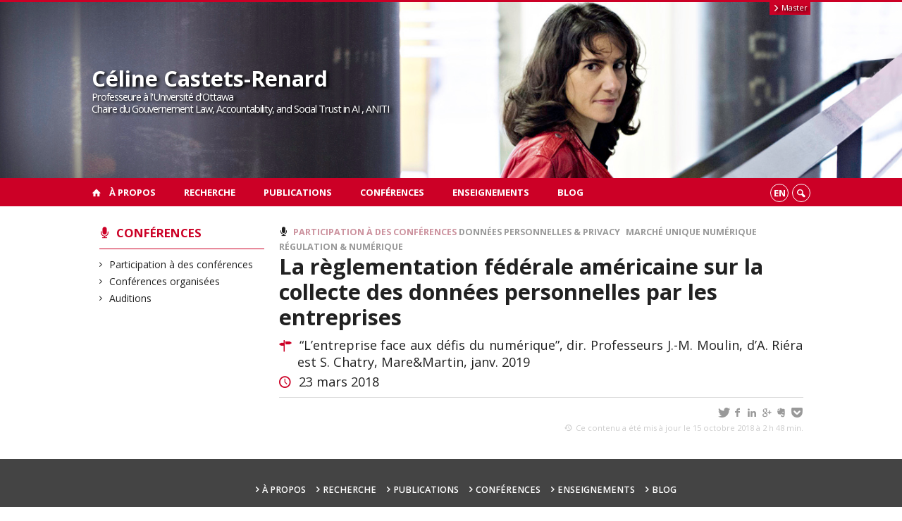

--- FILE ---
content_type: text/html; charset=UTF-8
request_url: https://celinecastetsrenard.openum.ca/conferences/la-reglementation-federale-americaine-sur-la-collecte-des-donnees-personnelles-par-les-entreprises/
body_size: 37981
content:
<!DOCTYPE html>

<!--[if IE 7]>
<html class="ie ie7" lang="fr-FR">
<![endif]-->
<!--[if IE 8]>
<html class="ie ie8" lang="fr-FR">
<![endif]-->
<!--[if IE 9]>
<html class="ie ie9" lang="fr-FR">
<![endif]-->
<!--[if !(IE 7) | !(IE 8) | !(IE 9)  ]><!-->
<html lang="fr-FR">
<!--<![endif]-->

<head>

	<meta charset="UTF-8" />
	<meta name="viewport" content="width=device-width, initial-scale=1, maximum-scale=1.0, user-scalable=no" />

	<title>La règlementation fédérale américaine sur la collecte des données personnelles par les entreprises  |  Céline Castets-Renard</title>
	<link rel="profile" href="https://gmpg.org/xfn/11" />
	<link rel="pingback" href="https://celinecastetsrenard.openum.ca/xmlrpc.php" />
	<link rel="alternate" type="application/rss+xml" title="RSS" href="https://celinecastetsrenard.openum.ca/feed/" />
	
			<meta name="robots" content="index,follow,noodp,noydir" />
		<meta name="description" content=""/>

	<meta name='robots' content='max-image-preview:large' />
<link rel='dns-prefetch' href='//code.jquery.com' />
<link rel='dns-prefetch' href='//cdnjs.cloudflare.com' />
<link rel='dns-prefetch' href='//secure.openum.ca' />
<link rel="alternate" type="application/rss+xml" title="Céline Castets-Renard &raquo; La règlementation fédérale américaine sur la collecte des données personnelles par les entreprises Flux des commentaires" href="https://celinecastetsrenard.openum.ca/conferences/la-reglementation-federale-americaine-sur-la-collecte-des-donnees-personnelles-par-les-entreprises/feed/" />
<link rel="alternate" title="oEmbed (JSON)" type="application/json+oembed" href="https://celinecastetsrenard.openum.ca/wp-json/oembed/1.0/embed?url=https%3A%2F%2Fcelinecastetsrenard.openum.ca%2Fconferences%2Fla-reglementation-federale-americaine-sur-la-collecte-des-donnees-personnelles-par-les-entreprises%2F" />
<link rel="alternate" title="oEmbed (XML)" type="text/xml+oembed" href="https://celinecastetsrenard.openum.ca/wp-json/oembed/1.0/embed?url=https%3A%2F%2Fcelinecastetsrenard.openum.ca%2Fconferences%2Fla-reglementation-federale-americaine-sur-la-collecte-des-donnees-personnelles-par-les-entreprises%2F&#038;format=xml" />
<style id='wp-img-auto-sizes-contain-inline-css' type='text/css'>
img:is([sizes=auto i],[sizes^="auto," i]){contain-intrinsic-size:3000px 1500px}
/*# sourceURL=wp-img-auto-sizes-contain-inline-css */
</style>
<style id='wp-block-library-inline-css' type='text/css'>
:root{--wp-block-synced-color:#7a00df;--wp-block-synced-color--rgb:122,0,223;--wp-bound-block-color:var(--wp-block-synced-color);--wp-editor-canvas-background:#ddd;--wp-admin-theme-color:#007cba;--wp-admin-theme-color--rgb:0,124,186;--wp-admin-theme-color-darker-10:#006ba1;--wp-admin-theme-color-darker-10--rgb:0,107,160.5;--wp-admin-theme-color-darker-20:#005a87;--wp-admin-theme-color-darker-20--rgb:0,90,135;--wp-admin-border-width-focus:2px}@media (min-resolution:192dpi){:root{--wp-admin-border-width-focus:1.5px}}.wp-element-button{cursor:pointer}:root .has-very-light-gray-background-color{background-color:#eee}:root .has-very-dark-gray-background-color{background-color:#313131}:root .has-very-light-gray-color{color:#eee}:root .has-very-dark-gray-color{color:#313131}:root .has-vivid-green-cyan-to-vivid-cyan-blue-gradient-background{background:linear-gradient(135deg,#00d084,#0693e3)}:root .has-purple-crush-gradient-background{background:linear-gradient(135deg,#34e2e4,#4721fb 50%,#ab1dfe)}:root .has-hazy-dawn-gradient-background{background:linear-gradient(135deg,#faaca8,#dad0ec)}:root .has-subdued-olive-gradient-background{background:linear-gradient(135deg,#fafae1,#67a671)}:root .has-atomic-cream-gradient-background{background:linear-gradient(135deg,#fdd79a,#004a59)}:root .has-nightshade-gradient-background{background:linear-gradient(135deg,#330968,#31cdcf)}:root .has-midnight-gradient-background{background:linear-gradient(135deg,#020381,#2874fc)}:root{--wp--preset--font-size--normal:16px;--wp--preset--font-size--huge:42px}.has-regular-font-size{font-size:1em}.has-larger-font-size{font-size:2.625em}.has-normal-font-size{font-size:var(--wp--preset--font-size--normal)}.has-huge-font-size{font-size:var(--wp--preset--font-size--huge)}.has-text-align-center{text-align:center}.has-text-align-left{text-align:left}.has-text-align-right{text-align:right}.has-fit-text{white-space:nowrap!important}#end-resizable-editor-section{display:none}.aligncenter{clear:both}.items-justified-left{justify-content:flex-start}.items-justified-center{justify-content:center}.items-justified-right{justify-content:flex-end}.items-justified-space-between{justify-content:space-between}.screen-reader-text{border:0;clip-path:inset(50%);height:1px;margin:-1px;overflow:hidden;padding:0;position:absolute;width:1px;word-wrap:normal!important}.screen-reader-text:focus{background-color:#ddd;clip-path:none;color:#444;display:block;font-size:1em;height:auto;left:5px;line-height:normal;padding:15px 23px 14px;text-decoration:none;top:5px;width:auto;z-index:100000}html :where(.has-border-color){border-style:solid}html :where([style*=border-top-color]){border-top-style:solid}html :where([style*=border-right-color]){border-right-style:solid}html :where([style*=border-bottom-color]){border-bottom-style:solid}html :where([style*=border-left-color]){border-left-style:solid}html :where([style*=border-width]){border-style:solid}html :where([style*=border-top-width]){border-top-style:solid}html :where([style*=border-right-width]){border-right-style:solid}html :where([style*=border-bottom-width]){border-bottom-style:solid}html :where([style*=border-left-width]){border-left-style:solid}html :where(img[class*=wp-image-]){height:auto;max-width:100%}:where(figure){margin:0 0 1em}html :where(.is-position-sticky){--wp-admin--admin-bar--position-offset:var(--wp-admin--admin-bar--height,0px)}@media screen and (max-width:600px){html :where(.is-position-sticky){--wp-admin--admin-bar--position-offset:0px}}

/*# sourceURL=wp-block-library-inline-css */
</style><style id='global-styles-inline-css' type='text/css'>
:root{--wp--preset--aspect-ratio--square: 1;--wp--preset--aspect-ratio--4-3: 4/3;--wp--preset--aspect-ratio--3-4: 3/4;--wp--preset--aspect-ratio--3-2: 3/2;--wp--preset--aspect-ratio--2-3: 2/3;--wp--preset--aspect-ratio--16-9: 16/9;--wp--preset--aspect-ratio--9-16: 9/16;--wp--preset--color--black: #000000;--wp--preset--color--cyan-bluish-gray: #abb8c3;--wp--preset--color--white: #ffffff;--wp--preset--color--pale-pink: #f78da7;--wp--preset--color--vivid-red: #cf2e2e;--wp--preset--color--luminous-vivid-orange: #ff6900;--wp--preset--color--luminous-vivid-amber: #fcb900;--wp--preset--color--light-green-cyan: #7bdcb5;--wp--preset--color--vivid-green-cyan: #00d084;--wp--preset--color--pale-cyan-blue: #8ed1fc;--wp--preset--color--vivid-cyan-blue: #0693e3;--wp--preset--color--vivid-purple: #9b51e0;--wp--preset--gradient--vivid-cyan-blue-to-vivid-purple: linear-gradient(135deg,rgb(6,147,227) 0%,rgb(155,81,224) 100%);--wp--preset--gradient--light-green-cyan-to-vivid-green-cyan: linear-gradient(135deg,rgb(122,220,180) 0%,rgb(0,208,130) 100%);--wp--preset--gradient--luminous-vivid-amber-to-luminous-vivid-orange: linear-gradient(135deg,rgb(252,185,0) 0%,rgb(255,105,0) 100%);--wp--preset--gradient--luminous-vivid-orange-to-vivid-red: linear-gradient(135deg,rgb(255,105,0) 0%,rgb(207,46,46) 100%);--wp--preset--gradient--very-light-gray-to-cyan-bluish-gray: linear-gradient(135deg,rgb(238,238,238) 0%,rgb(169,184,195) 100%);--wp--preset--gradient--cool-to-warm-spectrum: linear-gradient(135deg,rgb(74,234,220) 0%,rgb(151,120,209) 20%,rgb(207,42,186) 40%,rgb(238,44,130) 60%,rgb(251,105,98) 80%,rgb(254,248,76) 100%);--wp--preset--gradient--blush-light-purple: linear-gradient(135deg,rgb(255,206,236) 0%,rgb(152,150,240) 100%);--wp--preset--gradient--blush-bordeaux: linear-gradient(135deg,rgb(254,205,165) 0%,rgb(254,45,45) 50%,rgb(107,0,62) 100%);--wp--preset--gradient--luminous-dusk: linear-gradient(135deg,rgb(255,203,112) 0%,rgb(199,81,192) 50%,rgb(65,88,208) 100%);--wp--preset--gradient--pale-ocean: linear-gradient(135deg,rgb(255,245,203) 0%,rgb(182,227,212) 50%,rgb(51,167,181) 100%);--wp--preset--gradient--electric-grass: linear-gradient(135deg,rgb(202,248,128) 0%,rgb(113,206,126) 100%);--wp--preset--gradient--midnight: linear-gradient(135deg,rgb(2,3,129) 0%,rgb(40,116,252) 100%);--wp--preset--font-size--small: 13px;--wp--preset--font-size--medium: 20px;--wp--preset--font-size--large: 36px;--wp--preset--font-size--x-large: 42px;--wp--preset--spacing--20: 0.44rem;--wp--preset--spacing--30: 0.67rem;--wp--preset--spacing--40: 1rem;--wp--preset--spacing--50: 1.5rem;--wp--preset--spacing--60: 2.25rem;--wp--preset--spacing--70: 3.38rem;--wp--preset--spacing--80: 5.06rem;--wp--preset--shadow--natural: 6px 6px 9px rgba(0, 0, 0, 0.2);--wp--preset--shadow--deep: 12px 12px 50px rgba(0, 0, 0, 0.4);--wp--preset--shadow--sharp: 6px 6px 0px rgba(0, 0, 0, 0.2);--wp--preset--shadow--outlined: 6px 6px 0px -3px rgb(255, 255, 255), 6px 6px rgb(0, 0, 0);--wp--preset--shadow--crisp: 6px 6px 0px rgb(0, 0, 0);}:where(.is-layout-flex){gap: 0.5em;}:where(.is-layout-grid){gap: 0.5em;}body .is-layout-flex{display: flex;}.is-layout-flex{flex-wrap: wrap;align-items: center;}.is-layout-flex > :is(*, div){margin: 0;}body .is-layout-grid{display: grid;}.is-layout-grid > :is(*, div){margin: 0;}:where(.wp-block-columns.is-layout-flex){gap: 2em;}:where(.wp-block-columns.is-layout-grid){gap: 2em;}:where(.wp-block-post-template.is-layout-flex){gap: 1.25em;}:where(.wp-block-post-template.is-layout-grid){gap: 1.25em;}.has-black-color{color: var(--wp--preset--color--black) !important;}.has-cyan-bluish-gray-color{color: var(--wp--preset--color--cyan-bluish-gray) !important;}.has-white-color{color: var(--wp--preset--color--white) !important;}.has-pale-pink-color{color: var(--wp--preset--color--pale-pink) !important;}.has-vivid-red-color{color: var(--wp--preset--color--vivid-red) !important;}.has-luminous-vivid-orange-color{color: var(--wp--preset--color--luminous-vivid-orange) !important;}.has-luminous-vivid-amber-color{color: var(--wp--preset--color--luminous-vivid-amber) !important;}.has-light-green-cyan-color{color: var(--wp--preset--color--light-green-cyan) !important;}.has-vivid-green-cyan-color{color: var(--wp--preset--color--vivid-green-cyan) !important;}.has-pale-cyan-blue-color{color: var(--wp--preset--color--pale-cyan-blue) !important;}.has-vivid-cyan-blue-color{color: var(--wp--preset--color--vivid-cyan-blue) !important;}.has-vivid-purple-color{color: var(--wp--preset--color--vivid-purple) !important;}.has-black-background-color{background-color: var(--wp--preset--color--black) !important;}.has-cyan-bluish-gray-background-color{background-color: var(--wp--preset--color--cyan-bluish-gray) !important;}.has-white-background-color{background-color: var(--wp--preset--color--white) !important;}.has-pale-pink-background-color{background-color: var(--wp--preset--color--pale-pink) !important;}.has-vivid-red-background-color{background-color: var(--wp--preset--color--vivid-red) !important;}.has-luminous-vivid-orange-background-color{background-color: var(--wp--preset--color--luminous-vivid-orange) !important;}.has-luminous-vivid-amber-background-color{background-color: var(--wp--preset--color--luminous-vivid-amber) !important;}.has-light-green-cyan-background-color{background-color: var(--wp--preset--color--light-green-cyan) !important;}.has-vivid-green-cyan-background-color{background-color: var(--wp--preset--color--vivid-green-cyan) !important;}.has-pale-cyan-blue-background-color{background-color: var(--wp--preset--color--pale-cyan-blue) !important;}.has-vivid-cyan-blue-background-color{background-color: var(--wp--preset--color--vivid-cyan-blue) !important;}.has-vivid-purple-background-color{background-color: var(--wp--preset--color--vivid-purple) !important;}.has-black-border-color{border-color: var(--wp--preset--color--black) !important;}.has-cyan-bluish-gray-border-color{border-color: var(--wp--preset--color--cyan-bluish-gray) !important;}.has-white-border-color{border-color: var(--wp--preset--color--white) !important;}.has-pale-pink-border-color{border-color: var(--wp--preset--color--pale-pink) !important;}.has-vivid-red-border-color{border-color: var(--wp--preset--color--vivid-red) !important;}.has-luminous-vivid-orange-border-color{border-color: var(--wp--preset--color--luminous-vivid-orange) !important;}.has-luminous-vivid-amber-border-color{border-color: var(--wp--preset--color--luminous-vivid-amber) !important;}.has-light-green-cyan-border-color{border-color: var(--wp--preset--color--light-green-cyan) !important;}.has-vivid-green-cyan-border-color{border-color: var(--wp--preset--color--vivid-green-cyan) !important;}.has-pale-cyan-blue-border-color{border-color: var(--wp--preset--color--pale-cyan-blue) !important;}.has-vivid-cyan-blue-border-color{border-color: var(--wp--preset--color--vivid-cyan-blue) !important;}.has-vivid-purple-border-color{border-color: var(--wp--preset--color--vivid-purple) !important;}.has-vivid-cyan-blue-to-vivid-purple-gradient-background{background: var(--wp--preset--gradient--vivid-cyan-blue-to-vivid-purple) !important;}.has-light-green-cyan-to-vivid-green-cyan-gradient-background{background: var(--wp--preset--gradient--light-green-cyan-to-vivid-green-cyan) !important;}.has-luminous-vivid-amber-to-luminous-vivid-orange-gradient-background{background: var(--wp--preset--gradient--luminous-vivid-amber-to-luminous-vivid-orange) !important;}.has-luminous-vivid-orange-to-vivid-red-gradient-background{background: var(--wp--preset--gradient--luminous-vivid-orange-to-vivid-red) !important;}.has-very-light-gray-to-cyan-bluish-gray-gradient-background{background: var(--wp--preset--gradient--very-light-gray-to-cyan-bluish-gray) !important;}.has-cool-to-warm-spectrum-gradient-background{background: var(--wp--preset--gradient--cool-to-warm-spectrum) !important;}.has-blush-light-purple-gradient-background{background: var(--wp--preset--gradient--blush-light-purple) !important;}.has-blush-bordeaux-gradient-background{background: var(--wp--preset--gradient--blush-bordeaux) !important;}.has-luminous-dusk-gradient-background{background: var(--wp--preset--gradient--luminous-dusk) !important;}.has-pale-ocean-gradient-background{background: var(--wp--preset--gradient--pale-ocean) !important;}.has-electric-grass-gradient-background{background: var(--wp--preset--gradient--electric-grass) !important;}.has-midnight-gradient-background{background: var(--wp--preset--gradient--midnight) !important;}.has-small-font-size{font-size: var(--wp--preset--font-size--small) !important;}.has-medium-font-size{font-size: var(--wp--preset--font-size--medium) !important;}.has-large-font-size{font-size: var(--wp--preset--font-size--large) !important;}.has-x-large-font-size{font-size: var(--wp--preset--font-size--x-large) !important;}
/*# sourceURL=global-styles-inline-css */
</style>

<style id='classic-theme-styles-inline-css' type='text/css'>
/*! This file is auto-generated */
.wp-block-button__link{color:#fff;background-color:#32373c;border-radius:9999px;box-shadow:none;text-decoration:none;padding:calc(.667em + 2px) calc(1.333em + 2px);font-size:1.125em}.wp-block-file__button{background:#32373c;color:#fff;text-decoration:none}
/*# sourceURL=/wp-includes/css/classic-themes.min.css */
</style>
<link rel='stylesheet' id='openum-admin-bar-css' href='https://secure.openum.ca/assets/plugins/openum-admin/openum-admin-bar.css?ver=6.9' type='text/css' media='all' />
<link rel='stylesheet' id='forcerouge-style-css' href='https://secure.openum.ca/assets/themes/forcerouge_dev/css/style.css?ver=1633512522' type='text/css' media='all' />
<link rel='stylesheet' id='forcerouge-custom-css' href='https://celinecastetsrenard.openum.ca/forcerouge.css?ver=1633512522' type='text/css' media='all' />
<link rel='stylesheet' id='dashicons-css' href='https://celinecastetsrenard.openum.ca/wp-includes/css/dashicons.min.css?ver=6.9' type='text/css' media='all' />
<link rel='stylesheet' id='forcerouge-admin-bar-css' href='https://secure.openum.ca/assets/themes/forcerouge_dev/css/admin-bar.css?ver=6.9' type='text/css' media='all' />
<link rel='stylesheet' id='wp-5.3.2-site-style-css' href='https://celinecastetsrenard.openum.ca/wp-includes/css/dist/block-library/style-5.3.2.css?ver=6.9' type='text/css' media='all' />
<script type="text/javascript" src="https://code.jquery.com/jquery-2.1.1.min.js?ver=6.9" id="forcerouge-jquery-js"></script>
<script type="text/javascript" src="https://cdnjs.cloudflare.com/ajax/libs/materialize/0.96.1/js/materialize.min.js?ver=6.9" id="forcerouge-materialize-js"></script>
<link rel="EditURI" type="application/rsd+xml" title="RSD" href="https://celinecastetsrenard.openum.ca/xmlrpc.php?rsd" />
<meta name="generator" content="ForceRouge 0.9.85" />
<link rel="canonical" href="https://celinecastetsrenard.openum.ca/conferences/la-reglementation-federale-americaine-sur-la-collecte-des-donnees-personnelles-par-les-entreprises/" />
<link rel='shortlink' href='https://celinecastetsrenard.openum.ca/s/1154' />
	<meta name="twitter:card" content="summary">
			<meta name="twitter:url" content="https://celinecastetsrenard.openum.ca/conferences/la-reglementation-federale-americaine-sur-la-collecte-des-donnees-personnelles-par-les-entreprises/">
		<meta name="twitter:title" content="La règlementation fédérale américaine sur la collecte des données personnelles par les entreprises">
		<meta name="twitter:description" content="">
			<meta name="twitter:site" content="castetsrenard">
		<meta property="og:site_name" content="Céline Castets-Renard" />
		<meta property="og:url" content="https://celinecastetsrenard.openum.ca/conferences/la-reglementation-federale-americaine-sur-la-collecte-des-donnees-personnelles-par-les-entreprises/" />
	<meta property="og:title" content="La règlementation fédérale américaine sur la collecte des données personnelles par les entreprises" />
	<meta property="og:description" content="" />
		<meta property="og:type" content="article" />
	<script>
  (function(i,s,o,g,r,a,m){i['GoogleAnalyticsObject']=r;i[r]=i[r]||function(){
  (i[r].q=i[r].q||[]).push(arguments)},i[r].l=1*new Date();a=s.createElement(o),
  m=s.getElementsByTagName(o)[0];a.async=1;a.src=g;m.parentNode.insertBefore(a,m)
  })(window,document,'script','//www.google-analytics.com/analytics.js','ga');

  ga('create', 'UA-68628409-12', 'http://www.castetsrenard.org');
  ga('send', 'pageview');

</script>
	</head>

<body class="wp-singular talk-template-default single single-talk postid-1154 wp-theme-forcerouge_dev wp-child-theme-forcerouge_dev-openum">

	<section id="search-box">
		<form method="get" action="https://celinecastetsrenard.openum.ca/" class="container">
			<input id="search" type="search" name="s" placeholder="Entrez les termes de votre recherche..." /><button class="icon-search" type="submit"></button>
		</form>
	</section>

	<header style="background-image: url('https://celinecastetsrenard.openum.ca/files/sites/79/2016/08/CCastets-1.jpg');" id="site-header">

		<div id="headzone" class="container valign-wrapper" >
			<div id="sitehead">

				<ul id="menu-links" class=""><li id="menu-item-788" class="menu-color-background menu-item menu-item-type-post_type menu-item-object-page menu-item-788"><a href="https://celinecastetsrenard.openum.ca/master/"><i class="icon-right-open"></i>Master</a></li>
</ul>
				<a id="site-logo" href="https://celinecastetsrenard.openum.ca" title="Céline Castets-Renard">
											<div class="titles-container">
							<h1>Céline Castets-Renard</h1>
							<h2>Professeure à l'Université d'Ottawa<br/>Chaire du Gouvernement Law, Accountability, and Social Trust in AI , ANITI</h2>
						</div>
										</a>

			</div>
			<div id="header-bottom">
							</div>

		</div>

	</header>

	
	<nav id="navigation-bar" role="navigation" class="header-parallax  has-home">

		<div class="navigation-wrapper container">
			<a href="https://celinecastetsrenard.openum.ca" class="icon-home"></a><ul id="menu-navigation" class="hide-on-med-and-down"><li id="menu-item-82" class="menu-item menu-item-type-post_type menu-item-object-page menu-item-has-children menu-item-82"><a href="https://celinecastetsrenard.openum.ca/a-propos/">À propos</a>
<ul class="sub-menu">
	<li id="menu-item-83" class="menu-item menu-item-type-post_type menu-item-object-page menu-item-83"><a href="https://celinecastetsrenard.openum.ca/a-propos/biographie/">Biographie</a></li>
	<li id="menu-item-84" class="menu-item menu-item-type-post_type menu-item-object-page menu-item-84"><a href="https://celinecastetsrenard.openum.ca/a-propos/carriere-universitaire/">Carrière universitaire</a></li>
	<li id="menu-item-85" class="menu-item menu-item-type-post_type menu-item-object-page menu-item-85"><a href="https://celinecastetsrenard.openum.ca/a-propos/formation/">Formation</a></li>
	<li id="menu-item-86" class="menu-item menu-item-type-post_type menu-item-object-page menu-item-86"><a href="https://celinecastetsrenard.openum.ca/a-propos/responsabilites-administratives/">Responsabilités administratives</a></li>
	<li id="menu-item-87" class="menu-item menu-item-type-post_type menu-item-object-page menu-item-87"><a href="https://celinecastetsrenard.openum.ca/a-propos/responsabilites-pedagogiques/">Responsabilités pédagogiques</a></li>
	<li id="menu-item-88" class="menu-item menu-item-type-post_type menu-item-object-page menu-item-88"><a href="https://celinecastetsrenard.openum.ca/a-propos/direction-de-theses/">Direction de thèses</a></li>
	<li id="menu-item-89" class="menu-item menu-item-type-post_type menu-item-object-page menu-item-89"><a href="https://celinecastetsrenard.openum.ca/a-propos/expertises-et-jurys/">Expertises et jurys</a></li>
	<li id="menu-item-90" class="menu-item menu-item-type-post_type menu-item-object-page menu-item-90"><a href="https://celinecastetsrenard.openum.ca/a-propos/coordonnees/">Coordonnées</a></li>
</ul>
</li>
<li id="menu-item-110" class="menu-item menu-item-type-post_type menu-item-object-page menu-item-has-children menu-item-110"><a href="https://celinecastetsrenard.openum.ca/recherche/">Recherche</a>
<ul class="sub-menu">
	<li id="menu-item-113" class="menu-item menu-item-type-post_type menu-item-object-page menu-item-113"><a href="https://celinecastetsrenard.openum.ca/recherche/projet-iuf/"><strong>Projet IUF</strong>  “La régulation normative du monde numérique”</a></li>
	<li id="menu-item-111" class="menu-item menu-item-type-post_type menu-item-object-page menu-item-111"><a href="https://celinecastetsrenard.openum.ca/recherche/projets-et-groupes-de-recherche/">Projets et groupes de recherche</a></li>
	<li id="menu-item-112" class="menu-item menu-item-type-post_type menu-item-object-page menu-item-112"><a href="https://celinecastetsrenard.openum.ca/recherche/organisation/">Organisation de colloques, journées d’études et ateliers</a></li>
</ul>
</li>
<li id="menu-item-98" class="menu-item menu-item-type-post_type menu-item-object-page menu-item-98"><a href="https://celinecastetsrenard.openum.ca/publications/">Publications</a></li>
<li id="menu-item-92" class="menu-item menu-item-type-post_type menu-item-object-page menu-item-92"><a href="https://celinecastetsrenard.openum.ca/conferences/">Conférences</a></li>
<li id="menu-item-171" class="menu-item menu-item-type-post_type menu-item-object-page menu-item-171"><a href="https://celinecastetsrenard.openum.ca/cours/">Enseignements</a></li>
<li id="menu-item-943" class="menu-item menu-item-type-taxonomy menu-item-object-category menu-item-943"><a href="https://celinecastetsrenard.openum.ca/blog/categorie/blog/">Blog</a></li>
</ul><div class="alternative-header-container"><div class="lang-container"><ul id="btn-lang-switcher"><li id="forcerouge_ml_languageswitcher_en" class="forcerouge_ml_languageswitcher_item"><a href="https://celinecastetsrenard.openum.ca/en/conferences/la-reglementation-federale-americaine-sur-la-collecte-des-donnees-personnelles-par-les-entreprises/">en</a></li></ul></div><div class="search-btn-container"><ul id="btn-search"><li><a href="#search-box" class="search-trigger"><i class="icon-search"></i></a></li></ul></div></div><ul id="nav-mobile" class="side-nav"><li class="menu-item menu-item-type-post_type menu-item-object-page menu-item-has-children menu-item-82"><a href="https://celinecastetsrenard.openum.ca/a-propos/">À propos</a>
<ul class="sub-menu">
	<li class="menu-item menu-item-type-post_type menu-item-object-page menu-item-83"><a href="https://celinecastetsrenard.openum.ca/a-propos/biographie/">Biographie</a></li>
	<li class="menu-item menu-item-type-post_type menu-item-object-page menu-item-84"><a href="https://celinecastetsrenard.openum.ca/a-propos/carriere-universitaire/">Carrière universitaire</a></li>
	<li class="menu-item menu-item-type-post_type menu-item-object-page menu-item-85"><a href="https://celinecastetsrenard.openum.ca/a-propos/formation/">Formation</a></li>
	<li class="menu-item menu-item-type-post_type menu-item-object-page menu-item-86"><a href="https://celinecastetsrenard.openum.ca/a-propos/responsabilites-administratives/">Responsabilités administratives</a></li>
	<li class="menu-item menu-item-type-post_type menu-item-object-page menu-item-87"><a href="https://celinecastetsrenard.openum.ca/a-propos/responsabilites-pedagogiques/">Responsabilités pédagogiques</a></li>
	<li class="menu-item menu-item-type-post_type menu-item-object-page menu-item-88"><a href="https://celinecastetsrenard.openum.ca/a-propos/direction-de-theses/">Direction de thèses</a></li>
	<li class="menu-item menu-item-type-post_type menu-item-object-page menu-item-89"><a href="https://celinecastetsrenard.openum.ca/a-propos/expertises-et-jurys/">Expertises et jurys</a></li>
	<li class="menu-item menu-item-type-post_type menu-item-object-page menu-item-90"><a href="https://celinecastetsrenard.openum.ca/a-propos/coordonnees/">Coordonnées</a></li>
</ul>
</li>
<li class="menu-item menu-item-type-post_type menu-item-object-page menu-item-has-children menu-item-110"><a href="https://celinecastetsrenard.openum.ca/recherche/">Recherche</a>
<ul class="sub-menu">
	<li class="menu-item menu-item-type-post_type menu-item-object-page menu-item-113"><a href="https://celinecastetsrenard.openum.ca/recherche/projet-iuf/"><strong>Projet IUF</strong>  “La régulation normative du monde numérique”</a></li>
	<li class="menu-item menu-item-type-post_type menu-item-object-page menu-item-111"><a href="https://celinecastetsrenard.openum.ca/recherche/projets-et-groupes-de-recherche/">Projets et groupes de recherche</a></li>
	<li class="menu-item menu-item-type-post_type menu-item-object-page menu-item-112"><a href="https://celinecastetsrenard.openum.ca/recherche/organisation/">Organisation de colloques, journées d’études et ateliers</a></li>
</ul>
</li>
<li class="menu-item menu-item-type-post_type menu-item-object-page menu-item-98"><a href="https://celinecastetsrenard.openum.ca/publications/">Publications</a></li>
<li class="menu-item menu-item-type-post_type menu-item-object-page menu-item-92"><a href="https://celinecastetsrenard.openum.ca/conferences/">Conférences</a></li>
<li class="menu-item menu-item-type-post_type menu-item-object-page menu-item-171"><a href="https://celinecastetsrenard.openum.ca/cours/">Enseignements</a></li>
<li class="menu-item menu-item-type-taxonomy menu-item-object-category menu-item-943"><a href="https://celinecastetsrenard.openum.ca/blog/categorie/blog/">Blog</a></li>
</ul>
			<a href="#" data-activates="nav-mobile" class="button-collapse"><i class="icon-menu"></i></a>

		</div>

	</nav>

	<!-- <div id="breadcrumb" class="container">
			</div> -->
<main id="main-container" class="container row">

	<aside class="col s12 m4 l3 blog-aside">

		<div class="sitesectionbox">
	<h4 class="aside-heading"><i class="icon-talk"></i> <a href="https://celinecastetsrenard.openum.ca/conferences/">Conférences</a></h4>

		<ul>
			<li><a href="https://celinecastetsrenard.openum.ca/conferences/participation/">Participation à des conférences</a></li><li><a href="https://celinecastetsrenard.openum.ca/conferences/conferences-organisees/">Conférences organisées</a></li><li><a href="https://celinecastetsrenard.openum.ca/conferences/auditions/">Auditions</a></li>		</ul>

</div>


<div class="archivesectionbox hide-on-small-only">
	</div>
	</aside>

	<div class="col s12 m8 l9 page-content">

		<article>

			<div class="content-headmeta">
				<div class="content-format"><i class="icon-talk"></i></div>
				<div class="label-primary"><a href="https://celinecastetsrenard.openum.ca/conferences/participation/" rel="tag">Participation à des conférences</a> </div> <div class="label-secondary"><a href="https://celinecastetsrenard.openum.ca/thematiques/privacy/" rel="tag">Données personnelles &amp; Privacy</a> <a href="https://celinecastetsrenard.openum.ca/thematiques/marche-unique-numerique/" rel="tag">Marché Unique Numérique</a> <a href="https://celinecastetsrenard.openum.ca/thematiques/regulation-du-numerique/" rel="tag">Régulation &amp; Numérique</a></div> 			</div>
			<h1 class="has-prehead has-subhead talk-title">La règlementation fédérale américaine sur la collecte des données personnelles par les entreprises</h1>
				<p class="content-info icon-address"> “L’entreprise face aux défis du numérique”, dir. Professeurs J.-M. Moulin, d’A. Riéra est S. Chatry, Mare&Martin, janv. 2019<br/><p class="content-info icon-time"> 23 mars 2018</p>			</p>
			<div class="content-subheading">
				
<div id="menu-share">
	<span>
		<a href="http://twitter.com/share/?text=La règlementation fédérale américaine sur la collecte des données personnelles par les entreprises&url=https://celinecastetsrenard.openum.ca/s/1154&via=castetsrenard&related=_OpenUM" id="btn_twitter" target="share" title="Partager sur Twitter"><i class="icon-twitter"></i></a>
		<a href="http://facebook.com/sharer/sharer.php?u=https://celinecastetsrenard.openum.ca/s/1154" target="share" id="btn_facebook" title="Partager sur Facebook"><i class="icon-facebook"></i></a>
		<a href="http://www.linkedin.com/shareArticle?mini=true&url=https://celinecastetsrenard.openum.ca/s/1154&title=La règlementation fédérale américaine sur la collecte des données personnelles par les entreprises&summary=&source=Céline Castets-Renard"  target="share" id="btn_linkedin"  title="Partager sur LinkedIn"><i class="icon-linkedin"></i></a>
		<a href="https://plus.google.com/share?url=https://celinecastetsrenard.openum.ca/s/1154" target="share" id="btn_googleplus" title="Partager sur Google Plus"><i class="icon-gplus"></i></a>
		<a href="https://www.evernote.com/noteit.action?url=https://celinecastetsrenard.openum.ca/s/1154&title=La règlementation fédérale américaine sur la collecte des données personnelles par les entreprises" target="share" id="btn_evernote" title="Sauver via Evernote"><i class="icon-evernote"></i></a>
		<a href="https://getpocket.com/save?url=https://celinecastetsrenard.openum.ca/s/1154&title=La règlementation fédérale américaine sur la collecte des données personnelles par les entreprises" target="share" id="btn_pocketapp" title="Sauver via Pocket"><i class="icon-pocket"></i></a>
	</span>
</div>			</div>

			<div class="content-bottom"></div>	<p class="right-align last-updated"><i class="icon-update"></i> Ce contenu a été mis à jour le 15 octobre 2018 à 2 h 48 min.</p>
		</article>
	</div>
</main>
	<footer id="site-footer">

		<div id="footer-menu" class="menu-navigation-container"><ul id="footer-menu-links" class="menu"><li class="menu-item menu-item-type-post_type menu-item-object-page menu-item-has-children menu-item-82"><a href="https://celinecastetsrenard.openum.ca/a-propos/">À propos</a>
<ul class="sub-menu">
	<li class="menu-item menu-item-type-post_type menu-item-object-page menu-item-83"><a href="https://celinecastetsrenard.openum.ca/a-propos/biographie/">Biographie</a></li>
	<li class="menu-item menu-item-type-post_type menu-item-object-page menu-item-84"><a href="https://celinecastetsrenard.openum.ca/a-propos/carriere-universitaire/">Carrière universitaire</a></li>
	<li class="menu-item menu-item-type-post_type menu-item-object-page menu-item-85"><a href="https://celinecastetsrenard.openum.ca/a-propos/formation/">Formation</a></li>
	<li class="menu-item menu-item-type-post_type menu-item-object-page menu-item-86"><a href="https://celinecastetsrenard.openum.ca/a-propos/responsabilites-administratives/">Responsabilités administratives</a></li>
	<li class="menu-item menu-item-type-post_type menu-item-object-page menu-item-87"><a href="https://celinecastetsrenard.openum.ca/a-propos/responsabilites-pedagogiques/">Responsabilités pédagogiques</a></li>
	<li class="menu-item menu-item-type-post_type menu-item-object-page menu-item-88"><a href="https://celinecastetsrenard.openum.ca/a-propos/direction-de-theses/">Direction de thèses</a></li>
	<li class="menu-item menu-item-type-post_type menu-item-object-page menu-item-89"><a href="https://celinecastetsrenard.openum.ca/a-propos/expertises-et-jurys/">Expertises et jurys</a></li>
	<li class="menu-item menu-item-type-post_type menu-item-object-page menu-item-90"><a href="https://celinecastetsrenard.openum.ca/a-propos/coordonnees/">Coordonnées</a></li>
</ul>
</li>
<li class="menu-item menu-item-type-post_type menu-item-object-page menu-item-has-children menu-item-110"><a href="https://celinecastetsrenard.openum.ca/recherche/">Recherche</a>
<ul class="sub-menu">
	<li class="menu-item menu-item-type-post_type menu-item-object-page menu-item-113"><a href="https://celinecastetsrenard.openum.ca/recherche/projet-iuf/"><strong>Projet IUF</strong>  “La régulation normative du monde numérique”</a></li>
	<li class="menu-item menu-item-type-post_type menu-item-object-page menu-item-111"><a href="https://celinecastetsrenard.openum.ca/recherche/projets-et-groupes-de-recherche/">Projets et groupes de recherche</a></li>
	<li class="menu-item menu-item-type-post_type menu-item-object-page menu-item-112"><a href="https://celinecastetsrenard.openum.ca/recherche/organisation/">Organisation de colloques, journées d’études et ateliers</a></li>
</ul>
</li>
<li class="menu-item menu-item-type-post_type menu-item-object-page menu-item-98"><a href="https://celinecastetsrenard.openum.ca/publications/">Publications</a></li>
<li class="menu-item menu-item-type-post_type menu-item-object-page menu-item-92"><a href="https://celinecastetsrenard.openum.ca/conferences/">Conférences</a></li>
<li class="menu-item menu-item-type-post_type menu-item-object-page menu-item-171"><a href="https://celinecastetsrenard.openum.ca/cours/">Enseignements</a></li>
<li class="menu-item menu-item-type-taxonomy menu-item-object-category menu-item-943"><a href="https://celinecastetsrenard.openum.ca/blog/categorie/blog/">Blog</a></li>
</ul></div>		<div id="credits" class="container">
			 			<div class="textwidget"><p>© 2016 Céline Castets-Renard • <a href="/credits/">Crédits</a></p></div>
		 		</div>
				<div id="footer-note" class="container">
			 			<div class="textwidget"><p><a style="border: none;" href="http://www.iufrance.fr" target="_blank" rel="noopener"><img decoding="async" src="/files/sites/79/2016/05/logo_iuf.png" width="200px" align="absmiddle" /></a><a style="border: none;" href="http://irdeic.ut-capitole.fr/" target="_blank" rel="noopener"><img decoding="async" src="/files/sites/79/2016/05/logo_ut1_IRDEIC_blanc.png" height="120px" align="absmiddle" /></a><a style="border: none;" href="http://www.rdcg.org" target="_blank" rel="noopener"><img decoding="async" src="/files/logofooter_rdcg.png" align="absmiddle" /></a><a style="border: none;" href="http://chairelrwilson.ca" target="_blank" rel="noopener"><img decoding="async" src="/files/Logo_ChaireLRWilson_Blanc_web.png" width="200px" align="absmiddle" /></a></p>
</div>
		 		</div>
		

		<div id="poweredby">propulsé par <a href="https://openum.ca/forcerouge/?utm_campaign=forcerouge&utm_medium=poweredby&utm_source=https://celinecastetsrenard.openum.ca" target="_blank" id="forcerouge_link" class="icon-openum">force<span>rouge</span></a> sur <a href="http://openum.ca/?utm_campaign=openum_ca&utm_medium=poweredby&utm_source=https://celinecastetsrenard.openum.ca" target="_blank" id="openum_link">OpenUM.ca</a>,<br/>un projet de la <a href="http://www.chairelrwilson.ca/?utm_campaign=openum_ca&utm_medium=poweredby&utm_source=https://celinecastetsrenard.openum.ca" target="_blank" id="openum_link">Chaire L.R. Wilson</a></div>

	</footer>

<style id="forcerouge_custom_css">header {
    text-shadow: 3px 2px 4px #000;
    background-position: center 20%!important
}

#headzone {
    height: 250px!important
}

#headzone #sitehead h2 {
    font-size: 1.05rem;
    font-weight: 400;
    letter-spacing: -1px
}

#headzone #sitehead h1 {
    font-size: 2.2rem;
    font-weight: 700
}

body[class*=home] header,
body[class*=page-id-781] header,
body[class*=parent-pageid-781] header,
body[class*=parent-pageid-792] header,
body[class*=parent-pageid-817] header {
    background-image: url(/files/sites/79/2016/09/Photo-Frederic-Maligne.jpg)!important
}</style><script type="speculationrules">
{"prefetch":[{"source":"document","where":{"and":[{"href_matches":"/*"},{"not":{"href_matches":["/wp-*.php","/wp-admin/*","/files/sites/79/*","/assets/*","/assets/plugins/*","/assets/themes/forcerouge_dev-openum/*","/assets/themes/forcerouge_dev/*","/*\\?(.+)"]}},{"not":{"selector_matches":"a[rel~=\"nofollow\"]"}},{"not":{"selector_matches":".no-prefetch, .no-prefetch a"}}]},"eagerness":"conservative"}]}
</script>
<script type="text/javascript" src="https://secure.openum.ca/assets/themes/forcerouge_dev/js/main.js?ver=1633512522" id="forcerouge-mainjs-js"></script>
<!-- Served by 172.31.37.153:443 --></body>
</html>
